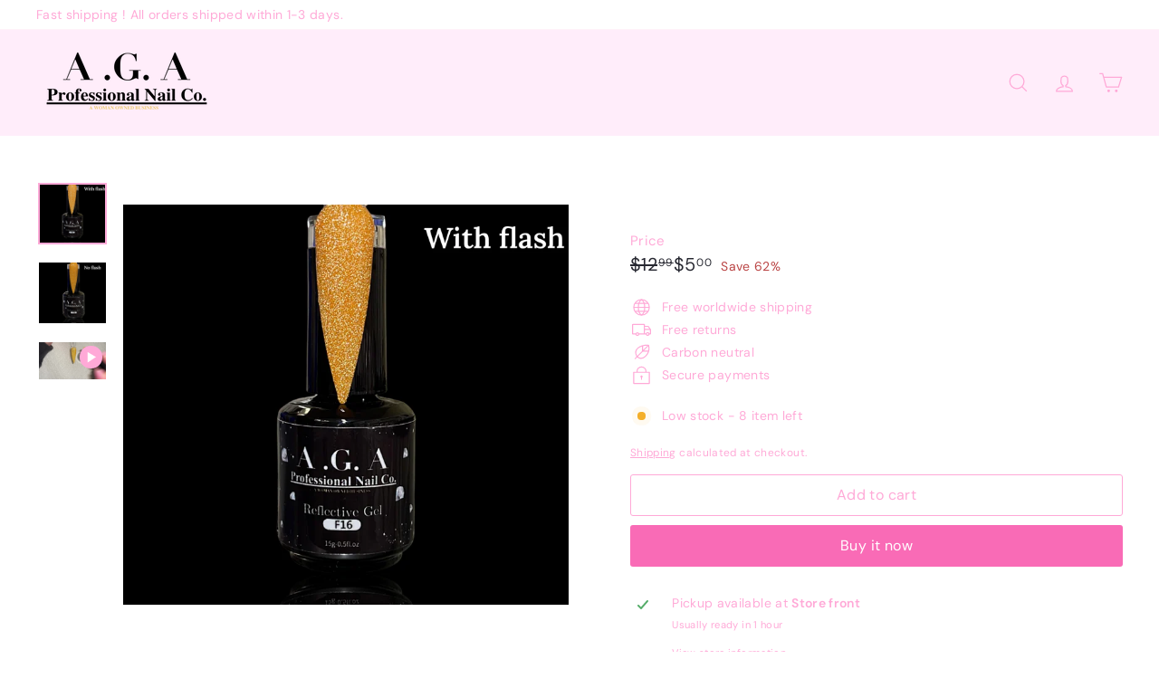

--- FILE ---
content_type: text/javascript
request_url: https://agaprofessionalnailco.com/cdn/shop/t/17/assets/clone-footer.js?v=65189253863211222311758090291
body_size: -424
content:
class CloneFooter extends HTMLElement{connectedCallback(){this.headerFooter=this.querySelector("#MobileNavFooter"),this.footerMenus=document.querySelector("#FooterMenus"),!(!this.headerFooter||!this.footerMenus)&&matchMedia("(max-width: 768px)").matches&&this.cloneFooter()}cloneFooter(){const clone=this.footerMenus.cloneNode(!0);clone.id="",this.headerFooter.appendChild(clone);const localizationForm=this.headerFooter.querySelector(".multi-selectors");localizationForm&&localizationForm.querySelectorAll("[data-disclosure-toggle]").forEach(el=>{const controls=el.getAttribute("aria-controls"),describedby=el.getAttribute("aria-describedby");el.setAttribute("aria-controls",controls+"-header"),el.setAttribute("aria-describedby",describedby+"-header");const list=document.getElementById(controls);list&&(list.id=controls+"-header");const label=document.getElementById(describedby);label&&(label.id=describedby+"-header")})}}customElements.define("clone-footer",CloneFooter);
//# sourceMappingURL=/cdn/shop/t/17/assets/clone-footer.js.map?v=65189253863211222311758090291


--- FILE ---
content_type: text/javascript
request_url: https://agaprofessionalnailco.com/cdn/shop/t/17/assets/parallax-image.js?v=59188309605188605141758090289
body_size: 105
content:
class ParallaxImage extends HTMLElement{connectedCallback(){this.abortController=new AbortController,this.parallaxImage=this.querySelector("[data-parallax-image]"),this.windowInnerHeight=window.innerHeight,this.isActive=!1,this.timeout=null,this.directionMap={right:0,top:90,left:180,bottom:270},this.directionMultipliers={0:[1,0],90:[0,-1],180:[-1,0],270:[0,1]},window.addEventListener("scroll",this.scrollHandler.bind(this),{signal:this.abortController.signal}),this.init()}disconnectedCallback(){this.abortController.abort()}getParallaxInfo(){const{width,height,top}=this.parallaxImage.getBoundingClientRect();let element=this.parallaxImage,multipliers,{angle,movement}=element.dataset,movementPixels=Math.ceil(angle==="top"?height*(parseFloat(movement)/100):width*(parseFloat(movement)/100));angle=this.directionMap[angle]??parseFloat(angle),angle!==angle&&(angle=270),movementPixels!==movementPixels&&(movementPixels=100),angle%=360,angle<0&&(angle+=360);const toLeft=angle>90&&angle<270,toTop=angle<180;if(element.style[toLeft?"left":"right"]=0,element.style[toTop?"top":"bottom"]=0,angle%90){const radians=angle*Math.PI/180;multipliers=[Math.cos(radians),Math.sin(radians)*-1]}else multipliers=this.directionMultipliers[angle];return multipliers[0]&&(element.style.width=`calc(100% + ${movementPixels*Math.abs(multipliers[0])}px)`),multipliers[1]&&(element.style.height=`calc(100% + ${movementPixels*Math.abs(multipliers[1])}px)`),{element,movementPixels,multipliers,top,height}}init(){const{element,movementPixels,multipliers,top,height}=this.getParallaxInfo(),scrolledInContainer=this.windowInnerHeight-top,scrollArea=this.windowInnerHeight+height,progress=scrolledInContainer/scrollArea;if(progress>-.1&&progress<1.1){const position=Math.min(Math.max(progress,0),1)*movementPixels;element.style.transform=`translate3d(${position*multipliers[0]}px, ${position*multipliers[1]}px, 0)`}this.isActive&&requestAnimationFrame(this.init.bind(this))}scrollHandler(){this.isActive?clearTimeout(this.timeout):(this.isActive=!0,requestAnimationFrame(this.init.bind(this))),this.timeout=setTimeout(()=>this.isActive=!1,20)}}customElements.define("parallax-image",ParallaxImage);
//# sourceMappingURL=/cdn/shop/t/17/assets/parallax-image.js.map?v=59188309605188605141758090289


--- FILE ---
content_type: text/javascript
request_url: https://agaprofessionalnailco.com/cdn/shop/t/17/assets/toggle-cart.js?v=38431333347854231931758090289
body_size: -81
content:
import{EVENTS}from"@archetype-themes/utils/events";class ToggleCart extends HTMLElement{connectedCallback(){this.abortController=new AbortController,this.cartOpen=!1,this.cartTrigger=this.querySelector(`[href="${window.Shopify.routes.root}cart"]`),this.cartTrigger&&(this.cartTrigger.addEventListener("click",this.handleClick.bind(this),{signal:this.abortController.signal}),document.addEventListener(EVENTS.ajaxProductAdded,evt=>{this.updateCartCount(evt.detail.product)},{signal:this.abortController.signal}),document.addEventListener(EVENTS.cartUpdated,evt=>{this.updateCartCount(evt.detail.cart)},{signal:this.abortController.signal}),document.addEventListener(EVENTS.headerDrawerClosed,this.handleDrawerClosed.bind(this),{signal:this.abortController.signal}))}handleDrawerClosed(){this.cartOpen=!1,this.cartTrigger.setAttribute("aria-expanded","false")}handleClick(evt){evt.preventDefault(),this.cartOpen?(evt.target.dispatchEvent(new CustomEvent(EVENTS.cartClose,{bubbles:!0})),this.cartTrigger.setAttribute("aria-expanded","false"),this.cartOpen=!1):(evt.target.dispatchEvent(new CustomEvent(EVENTS.cartOpen,{bubbles:!0})),this.cartTrigger.setAttribute("aria-expanded","true"),this.cartOpen=!0)}disconnectedCallback(){this.abortController.abort()}updateCartCount(state){const newCartCount=new DOMParser().parseFromString(state.sections["cart-ajax"],"text/html").querySelector(".cart-link__bubble"),cartCount=this.querySelector(".cart-link__bubble");!newCartCount||!cartCount||(cartCount.outerHTML=newCartCount.outerHTML)}}customElements.define("toggle-cart",ToggleCart);
//# sourceMappingURL=/cdn/shop/t/17/assets/toggle-cart.js.map?v=38431333347854231931758090289
